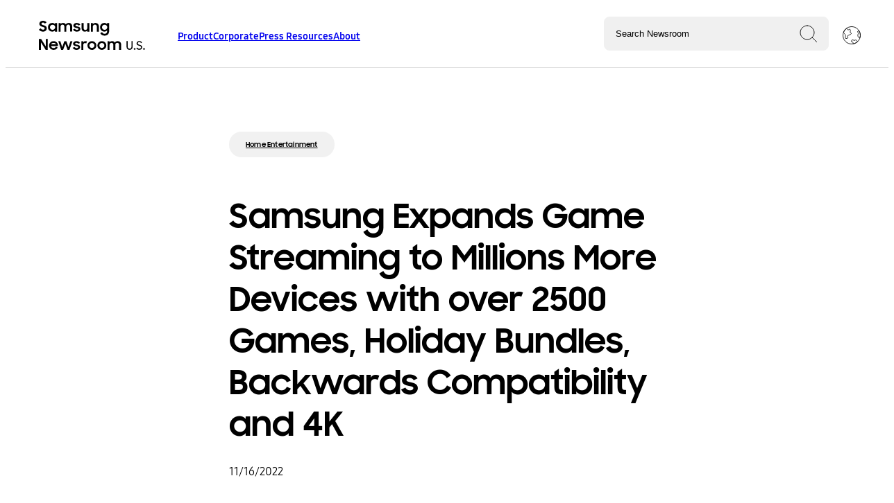

--- FILE ---
content_type: text/html; charset=UTF-8
request_url: https://news.samsung.com/us/samsung-expands-game-streaming-4k-holiday-bundles-backwards-compatibility/?utm_source=newsletter-428&utm_medium=email&utm_campaign=Newsletter-428
body_size: 15699
content:
<!doctype html>
<html lang="en-US">
<head>
	<base href="">
<meta http-equiv="x-ua-compatible" content="ie=edge">
<meta charset="UTF-8">
<meta name="robots" content="index, follow">
<meta http-equiv="content-language" content="en">
<meta name="viewport" content="width=device-width, initial-scale=1.0">
<title>Samsung Expands Game Streaming to Millions More Devices with over 2500 Games, Holiday Bundles, Backwards Compatibility and 4K</title>
<meta name="description" content="Samsung Electronics Co., Ltd. announced exciting new ways for players to experience game streaming with the addition of new gaming partners, new gaming bundle offers, the introduction of game streaming to select Samsung TV models and 4K, further delivering on its promise of bringing the future of gaming to consumers. Antstream Arcade and Blacknut Joining [&hellip;]">
<meta name="author" content="Samsung Newsroom U.S.">
<meta name="copyright" content="2026">
<link rel="canonical" href="https://news.samsung.com/us/samsung-expands-game-streaming-to-millions-more-devices-with-over-2500-games-holiday-bundles-backwards-compatibility-and-4k">
<link rel="shortcut icon" type="image/x-icon" href="favicon.ico">
<meta property="og:type" content="website">
<meta property="og:url" content="https://news.samsung.com/us/samsung-expands-game-streaming-to-millions-more-devices-with-over-2500-games-holiday-bundles-backwards-compatibility-and-4k">
<meta property="og:title" content="Samsung Expands Game Streaming to Millions More Devices with over 2500 Games, Holiday Bundles, Backwards Compatibility and 4K">
<meta property="og:description" content="Samsung Electronics Co., Ltd. announced exciting new ways for players to experience game streaming with the addition of new gaming partners, new gaming bundle offers, the introduction of game streaming to select Samsung TV models and 4K, further delivering on its promise of bringing the future of gaming to consumers. Antstream Arcade and Blacknut Joining [&hellip;]">
<meta property="og:image" content="https://img.us.news.samsung.com/us/wp-content/uploads/2022/11/16173610/Gaming-Hub_BackPort-KVs_PartnerGrid_US-V2-1-scaled.jpg">
<meta property="twitter:card" content="summary_large_image">
<meta property="twitter:url" content="https://news.samsung.com/us/samsung-expands-game-streaming-to-millions-more-devices-with-over-2500-games-holiday-bundles-backwards-compatibility-and-4k">
<meta property="twitter:title" content="Samsung Expands Game Streaming to Millions More Devices with over 2500 Games, Holiday Bundles, Backwards Compatibility and 4K">
<meta property="twitter:description" content="Samsung Electronics Co., Ltd. announced exciting new ways for players to experience game streaming with the addition of new gaming partners, new gaming bundle offers, the introduction of game streaming to select Samsung TV models and 4K, further delivering on its promise of bringing the future of gaming to consumers. Antstream Arcade and Blacknut Joining [&hellip;]">
<meta property="twitter:image" content="https://img.us.news.samsung.com/us/wp-content/uploads/2022/11/16173610/Gaming-Hub_BackPort-KVs_PartnerGrid_US-V2-1-scaled.jpg">
<script type="application/ld+json">
{
  "@context": "https://schema.org",
  "@type": "NewsArticle",
  "mainEntityOfPage": {
    "@type": "WebPage",
    "@id": "https://news.samsung.com/us/samsung-expands-game-streaming-to-millions-more-devices-with-over-2500-games-holiday-bundles-backwards-compatibility-and-4k"
  },
  "headline": "Samsung Expands Game Streaming to Millions More Devices with over 2500 Games, Holiday Bundles, Backwards Compatibility and 4K",
  "description": "Samsung Electronics Co., Ltd. announced exciting new ways for players to experience game streaming with the addition of new gaming partners, new gaming bundle offers, the introduction of game streaming to select Samsung TV models and 4K, further delivering on its promise of bringing the future of gaming to consumers. Antstream Arcade and Blacknut Joining [&hellip;]",
  "image": "https://img.us.news.samsung.com/us/wp-content/uploads/2022/11/16173610/Gaming-Hub_BackPort-KVs_PartnerGrid_US-V2-1-scaled.jpg",
  "author": {
    "@type": "Organization",
    "name": "Samsung U.S. Newsroom",
    "url": "https://news.samsung.com/us"
  },
  "publisher": {
    "@type": "Organization",
    "name": "Samsung U.S. Newsroom",
    "logo": {
      "@type": "ImageObject",
      "url": "https://news.samsung.com/us/wp-content/themes/samsung-newsroom-2023/assets/theme-images/default-card.png"
    }
  },
    "datePublished": "2022-11-16 08:00:40",
  "dateModified": "2023-07-11 14:53:41"
  }
</script>
	<meta name='robots' content='max-image-preview:large' />
<link rel="alternate" title="oEmbed (JSON)" type="application/json+oembed" href="https://news.samsung.com/us/wp-json/oembed/1.0/embed?url=https%3A%2F%2Fnews.samsung.com%2Fus%2Fsamsung-expands-game-streaming-4k-holiday-bundles-backwards-compatibility%2F" />
<link rel="alternate" title="oEmbed (XML)" type="text/xml+oembed" href="https://news.samsung.com/us/wp-json/oembed/1.0/embed?url=https%3A%2F%2Fnews.samsung.com%2Fus%2Fsamsung-expands-game-streaming-4k-holiday-bundles-backwards-compatibility%2F&#038;format=xml" />
<style id='wp-img-auto-sizes-contain-inline-css' type='text/css'>
img:is([sizes=auto i],[sizes^="auto," i]){contain-intrinsic-size:3000px 1500px}
/*# sourceURL=wp-img-auto-sizes-contain-inline-css */
</style>
<style id='wp-emoji-styles-inline-css' type='text/css'>

	img.wp-smiley, img.emoji {
		display: inline !important;
		border: none !important;
		box-shadow: none !important;
		height: 1em !important;
		width: 1em !important;
		margin: 0 0.07em !important;
		vertical-align: -0.1em !important;
		background: none !important;
		padding: 0 !important;
	}
/*# sourceURL=wp-emoji-styles-inline-css */
</style>
<style id='classic-theme-styles-inline-css' type='text/css'>
/*! This file is auto-generated */
.wp-block-button__link{color:#fff;background-color:#32373c;border-radius:9999px;box-shadow:none;text-decoration:none;padding:calc(.667em + 2px) calc(1.333em + 2px);font-size:1.125em}.wp-block-file__button{background:#32373c;color:#fff;text-decoration:none}
/*# sourceURL=/wp-includes/css/classic-themes.min.css */
</style>
<link rel='stylesheet' id='susn_reset-css' href='https://news.samsung.com/us/wp-content/themes/samsung-newsroom-2023/_reset.css?ver=d00428ea4533fc04051c1eda70241594' type='text/css' media='all' />
<link rel='stylesheet' id='susn_compiled-css' href='https://news.samsung.com/us/wp-content/themes/samsung-newsroom-2023/styles-min.css?ver=d00428ea4533fc04051c1eda70241594' type='text/css' media='all' />
<link rel='stylesheet' id='tablepress-default-css' href='https://news.samsung.com/us/wp-content/plugins/tablepress/css/build/default.css?ver=3.2.6' type='text/css' media='all' />
<script type="text/javascript" src="https://news.samsung.com/us/wp-content/plugins/nelio-ab-testing/assets/dist/js/visitor-type.js?ver=fed1bd0d2f7778dac059" id="nelio-ab-testing-visitor-type-js"></script>
<script type="text/javascript" src="https://news.samsung.com/us/wp-content/themes/samsung-newsroom-2023/script-min.js?ver=d00428ea4533fc04051c1eda70241594" id="susn_compiled-js"></script>
<link rel="https://api.w.org/" href="https://news.samsung.com/us/wp-json/" /><link rel="alternate" title="JSON" type="application/json" href="https://news.samsung.com/us/wp-json/wp/v2/posts/54954" /><link rel="canonical" href="https://news.samsung.com/us/samsung-expands-game-streaming-4k-holiday-bundles-backwards-compatibility/" />
<link rel='shortlink' href='https://news.samsung.com/us/?p=54954' />
<link rel="icon" href="https://img.us.news.samsung.com/us/wp-content/uploads/2018/03/14131113/cropped-S-logo-150x150.png" sizes="32x32" />
<link rel="icon" href="https://img.us.news.samsung.com/us/wp-content/uploads/2018/03/14131113/cropped-S-logo.png" sizes="192x192" />
<link rel="apple-touch-icon" href="https://img.us.news.samsung.com/us/wp-content/uploads/2018/03/14131113/cropped-S-logo.png" />
<meta name="msapplication-TileImage" content="https://img.us.news.samsung.com/us/wp-content/uploads/2018/03/14131113/cropped-S-logo.png" />
		<style type="text/css" id="wp-custom-css">
			.article-body video, .article-body iframe{
	width:revert-layer;
}
.card-badge{
	display:none;
}
img.aligncenter, div.aligncenter, figure.aligncenter, img.wp-post-image {display: block; margin-left: auto!important; margin-right: auto!important;}		</style>
			<!-- Google tag (gtag.js) -->
<script async src="https://www.googletagmanager.com/gtag/js?id=G-SFLGT4KW7Z"></script>
<script>
	window.dataLayer = window.dataLayer || [];
	function gtag(){dataLayer.push(arguments);}
	gtag('js', new Date());
	gtag('config', 'G-SFLGT4KW7Z');
</script>
<!-- End Google tag (gtag.js) -->

<!-- Google Tag Manager for GA-4-->
<script>(function(w,d,s,l,i){w[l]=w[l]||[];w[l].push({'gtm.start':
new Date().getTime(),event:'gtm.js'});var f=d.getElementsByTagName(s)[0],
j=d.createElement(s),dl=l!='dataLayer'?'&l='+l:'';j.async=true;j.src=
'https://www.googletagmanager.com/gtm.js?id='+i+dl;f.parentNode.insertBefore(j,f);
})(window,document,'script','dataLayer','GTM-MTJKNNB');</script>
<!-- End Google Tag Manager for GA-4 -->

<!-- Hotjar Tracking Code for https://news.samsung.com/us/ -->
<script>
    (function(h,o,t,j,a,r){
        h.hj=h.hj||function(){(h.hj.q=h.hj.q||[]).push(arguments)};
        h._hjSettings={hjid:1200967,hjsv:6};
        a=o.getElementsByTagName('head')[0];
        r=o.createElement('script');r.async=1;
        r.src=t+h._hjSettings.hjid+j+h._hjSettings.hjsv;
        a.appendChild(r);
    })(window,document,'https://static.hotjar.com/c/hotjar-','.js?sv=');
</script>	<script>
		const MEDIABUCKET = 'https://img.us.news.samsung.com/us/wp-content/uploads/';
		const ISINSHOPAPP = false;	</script>
<style id='global-styles-inline-css' type='text/css'>
:root{--wp--preset--aspect-ratio--square: 1;--wp--preset--aspect-ratio--4-3: 4/3;--wp--preset--aspect-ratio--3-4: 3/4;--wp--preset--aspect-ratio--3-2: 3/2;--wp--preset--aspect-ratio--2-3: 2/3;--wp--preset--aspect-ratio--16-9: 16/9;--wp--preset--aspect-ratio--9-16: 9/16;--wp--preset--color--black: #000000;--wp--preset--color--cyan-bluish-gray: #abb8c3;--wp--preset--color--white: #ffffff;--wp--preset--color--pale-pink: #f78da7;--wp--preset--color--vivid-red: #cf2e2e;--wp--preset--color--luminous-vivid-orange: #ff6900;--wp--preset--color--luminous-vivid-amber: #fcb900;--wp--preset--color--light-green-cyan: #7bdcb5;--wp--preset--color--vivid-green-cyan: #00d084;--wp--preset--color--pale-cyan-blue: #8ed1fc;--wp--preset--color--vivid-cyan-blue: #0693e3;--wp--preset--color--vivid-purple: #9b51e0;--wp--preset--gradient--vivid-cyan-blue-to-vivid-purple: linear-gradient(135deg,rgb(6,147,227) 0%,rgb(155,81,224) 100%);--wp--preset--gradient--light-green-cyan-to-vivid-green-cyan: linear-gradient(135deg,rgb(122,220,180) 0%,rgb(0,208,130) 100%);--wp--preset--gradient--luminous-vivid-amber-to-luminous-vivid-orange: linear-gradient(135deg,rgb(252,185,0) 0%,rgb(255,105,0) 100%);--wp--preset--gradient--luminous-vivid-orange-to-vivid-red: linear-gradient(135deg,rgb(255,105,0) 0%,rgb(207,46,46) 100%);--wp--preset--gradient--very-light-gray-to-cyan-bluish-gray: linear-gradient(135deg,rgb(238,238,238) 0%,rgb(169,184,195) 100%);--wp--preset--gradient--cool-to-warm-spectrum: linear-gradient(135deg,rgb(74,234,220) 0%,rgb(151,120,209) 20%,rgb(207,42,186) 40%,rgb(238,44,130) 60%,rgb(251,105,98) 80%,rgb(254,248,76) 100%);--wp--preset--gradient--blush-light-purple: linear-gradient(135deg,rgb(255,206,236) 0%,rgb(152,150,240) 100%);--wp--preset--gradient--blush-bordeaux: linear-gradient(135deg,rgb(254,205,165) 0%,rgb(254,45,45) 50%,rgb(107,0,62) 100%);--wp--preset--gradient--luminous-dusk: linear-gradient(135deg,rgb(255,203,112) 0%,rgb(199,81,192) 50%,rgb(65,88,208) 100%);--wp--preset--gradient--pale-ocean: linear-gradient(135deg,rgb(255,245,203) 0%,rgb(182,227,212) 50%,rgb(51,167,181) 100%);--wp--preset--gradient--electric-grass: linear-gradient(135deg,rgb(202,248,128) 0%,rgb(113,206,126) 100%);--wp--preset--gradient--midnight: linear-gradient(135deg,rgb(2,3,129) 0%,rgb(40,116,252) 100%);--wp--preset--font-size--small: 13px;--wp--preset--font-size--medium: 20px;--wp--preset--font-size--large: 36px;--wp--preset--font-size--x-large: 42px;--wp--preset--spacing--20: 0.44rem;--wp--preset--spacing--30: 0.67rem;--wp--preset--spacing--40: 1rem;--wp--preset--spacing--50: 1.5rem;--wp--preset--spacing--60: 2.25rem;--wp--preset--spacing--70: 3.38rem;--wp--preset--spacing--80: 5.06rem;--wp--preset--shadow--natural: 6px 6px 9px rgba(0, 0, 0, 0.2);--wp--preset--shadow--deep: 12px 12px 50px rgba(0, 0, 0, 0.4);--wp--preset--shadow--sharp: 6px 6px 0px rgba(0, 0, 0, 0.2);--wp--preset--shadow--outlined: 6px 6px 0px -3px rgb(255, 255, 255), 6px 6px rgb(0, 0, 0);--wp--preset--shadow--crisp: 6px 6px 0px rgb(0, 0, 0);}:where(.is-layout-flex){gap: 0.5em;}:where(.is-layout-grid){gap: 0.5em;}body .is-layout-flex{display: flex;}.is-layout-flex{flex-wrap: wrap;align-items: center;}.is-layout-flex > :is(*, div){margin: 0;}body .is-layout-grid{display: grid;}.is-layout-grid > :is(*, div){margin: 0;}:where(.wp-block-columns.is-layout-flex){gap: 2em;}:where(.wp-block-columns.is-layout-grid){gap: 2em;}:where(.wp-block-post-template.is-layout-flex){gap: 1.25em;}:where(.wp-block-post-template.is-layout-grid){gap: 1.25em;}.has-black-color{color: var(--wp--preset--color--black) !important;}.has-cyan-bluish-gray-color{color: var(--wp--preset--color--cyan-bluish-gray) !important;}.has-white-color{color: var(--wp--preset--color--white) !important;}.has-pale-pink-color{color: var(--wp--preset--color--pale-pink) !important;}.has-vivid-red-color{color: var(--wp--preset--color--vivid-red) !important;}.has-luminous-vivid-orange-color{color: var(--wp--preset--color--luminous-vivid-orange) !important;}.has-luminous-vivid-amber-color{color: var(--wp--preset--color--luminous-vivid-amber) !important;}.has-light-green-cyan-color{color: var(--wp--preset--color--light-green-cyan) !important;}.has-vivid-green-cyan-color{color: var(--wp--preset--color--vivid-green-cyan) !important;}.has-pale-cyan-blue-color{color: var(--wp--preset--color--pale-cyan-blue) !important;}.has-vivid-cyan-blue-color{color: var(--wp--preset--color--vivid-cyan-blue) !important;}.has-vivid-purple-color{color: var(--wp--preset--color--vivid-purple) !important;}.has-black-background-color{background-color: var(--wp--preset--color--black) !important;}.has-cyan-bluish-gray-background-color{background-color: var(--wp--preset--color--cyan-bluish-gray) !important;}.has-white-background-color{background-color: var(--wp--preset--color--white) !important;}.has-pale-pink-background-color{background-color: var(--wp--preset--color--pale-pink) !important;}.has-vivid-red-background-color{background-color: var(--wp--preset--color--vivid-red) !important;}.has-luminous-vivid-orange-background-color{background-color: var(--wp--preset--color--luminous-vivid-orange) !important;}.has-luminous-vivid-amber-background-color{background-color: var(--wp--preset--color--luminous-vivid-amber) !important;}.has-light-green-cyan-background-color{background-color: var(--wp--preset--color--light-green-cyan) !important;}.has-vivid-green-cyan-background-color{background-color: var(--wp--preset--color--vivid-green-cyan) !important;}.has-pale-cyan-blue-background-color{background-color: var(--wp--preset--color--pale-cyan-blue) !important;}.has-vivid-cyan-blue-background-color{background-color: var(--wp--preset--color--vivid-cyan-blue) !important;}.has-vivid-purple-background-color{background-color: var(--wp--preset--color--vivid-purple) !important;}.has-black-border-color{border-color: var(--wp--preset--color--black) !important;}.has-cyan-bluish-gray-border-color{border-color: var(--wp--preset--color--cyan-bluish-gray) !important;}.has-white-border-color{border-color: var(--wp--preset--color--white) !important;}.has-pale-pink-border-color{border-color: var(--wp--preset--color--pale-pink) !important;}.has-vivid-red-border-color{border-color: var(--wp--preset--color--vivid-red) !important;}.has-luminous-vivid-orange-border-color{border-color: var(--wp--preset--color--luminous-vivid-orange) !important;}.has-luminous-vivid-amber-border-color{border-color: var(--wp--preset--color--luminous-vivid-amber) !important;}.has-light-green-cyan-border-color{border-color: var(--wp--preset--color--light-green-cyan) !important;}.has-vivid-green-cyan-border-color{border-color: var(--wp--preset--color--vivid-green-cyan) !important;}.has-pale-cyan-blue-border-color{border-color: var(--wp--preset--color--pale-cyan-blue) !important;}.has-vivid-cyan-blue-border-color{border-color: var(--wp--preset--color--vivid-cyan-blue) !important;}.has-vivid-purple-border-color{border-color: var(--wp--preset--color--vivid-purple) !important;}.has-vivid-cyan-blue-to-vivid-purple-gradient-background{background: var(--wp--preset--gradient--vivid-cyan-blue-to-vivid-purple) !important;}.has-light-green-cyan-to-vivid-green-cyan-gradient-background{background: var(--wp--preset--gradient--light-green-cyan-to-vivid-green-cyan) !important;}.has-luminous-vivid-amber-to-luminous-vivid-orange-gradient-background{background: var(--wp--preset--gradient--luminous-vivid-amber-to-luminous-vivid-orange) !important;}.has-luminous-vivid-orange-to-vivid-red-gradient-background{background: var(--wp--preset--gradient--luminous-vivid-orange-to-vivid-red) !important;}.has-very-light-gray-to-cyan-bluish-gray-gradient-background{background: var(--wp--preset--gradient--very-light-gray-to-cyan-bluish-gray) !important;}.has-cool-to-warm-spectrum-gradient-background{background: var(--wp--preset--gradient--cool-to-warm-spectrum) !important;}.has-blush-light-purple-gradient-background{background: var(--wp--preset--gradient--blush-light-purple) !important;}.has-blush-bordeaux-gradient-background{background: var(--wp--preset--gradient--blush-bordeaux) !important;}.has-luminous-dusk-gradient-background{background: var(--wp--preset--gradient--luminous-dusk) !important;}.has-pale-ocean-gradient-background{background: var(--wp--preset--gradient--pale-ocean) !important;}.has-electric-grass-gradient-background{background: var(--wp--preset--gradient--electric-grass) !important;}.has-midnight-gradient-background{background: var(--wp--preset--gradient--midnight) !important;}.has-small-font-size{font-size: var(--wp--preset--font-size--small) !important;}.has-medium-font-size{font-size: var(--wp--preset--font-size--medium) !important;}.has-large-font-size{font-size: var(--wp--preset--font-size--large) !important;}.has-x-large-font-size{font-size: var(--wp--preset--font-size--x-large) !important;}
/*# sourceURL=global-styles-inline-css */
</style>
</head>
<body class="wp-singular post-template-default single single-post postid-54954 single-format-standard wp-embed-responsive wp-theme-samsung-newsroom-2023">
				<header>
		<div class="header-left header-section">
			<button id="hamburger-menu" class="snr-header-nav_mobile-button snr-header-nav_mobile-button--open headerNavMobileButtonOpen">
	            Toggle Menu
	            <span class="snr-header-nav_mobile-button-line"></span>
	            <span class="snr-header-nav_mobile-button-line"></span>
	            <span class="snr-header-nav_mobile-button-line"></span>
	            <img id="close-mobile-menu" src="https://news.samsung.com/us/wp-content/themes/samsung-newsroom-2023/assets/theme-images/close.svg">
			</button>
			<a id="lockup" href="/us" title="Go to the Samsung Newsroom U.S. home page.">
				<img src="https://news.samsung.com/us/wp-content/themes/samsung-newsroom-2023/assets/theme-images/lockup.svg" alt="Samsung Newsroom U.S." title="Samsung Newsroom U.S.">
			</a>
			<div id="menu">
			<div class="menu-navigation-2023-container"><ul id="menu-navigation-2023" class="snr-header-primary"><li id="menu-item-66182" class="menu-item menu-item-type-custom menu-item-object-custom menu-item-has-children menu-item-66182 snr-header-primary_child-link-title"><a href="#" class="header">Product</a>
<ul class="sub-menu">
	<li id="menu-item-66192" class="menu-item menu-item-type-taxonomy menu-item-object-category menu-item-66192 snr-header-primary_child-link-title"><a href="https://news.samsung.com/us/category/product/product-mobile/" class="header">Mobile</a></li>
	<li id="menu-item-66191" class="menu-item menu-item-type-taxonomy menu-item-object-category current-post-ancestor current-menu-parent current-post-parent menu-item-66191 snr-header-primary_child-link-title"><a href="https://news.samsung.com/us/category/product/product-home-entertainment/" class="header">Home Entertainment</a></li>
	<li id="menu-item-66190" class="menu-item menu-item-type-taxonomy menu-item-object-category menu-item-66190 snr-header-primary_child-link-title"><a href="https://news.samsung.com/us/category/product/product-home-appliances/" class="header">Home Appliances</a></li>
	<li id="menu-item-66187" class="menu-item menu-item-type-taxonomy menu-item-object-category menu-item-66187 snr-header-primary_child-link-title"><a href="https://news.samsung.com/us/category/product/product-computing/" class="header">Computing</a></li>
	<li id="menu-item-66189" class="menu-item menu-item-type-taxonomy menu-item-object-category menu-item-66189 snr-header-primary_child-link-title"><a href="https://news.samsung.com/us/category/product/product-enterprise/product-enterprise-display/" class="header">Display</a></li>
	<li id="menu-item-66193" class="menu-item menu-item-type-taxonomy menu-item-object-category menu-item-66193 snr-header-primary_child-link-title"><a href="https://news.samsung.com/us/category/product/product-semiconductor/" class="header">Semiconductor</a></li>
	<li id="menu-item-66188" class="menu-item menu-item-type-taxonomy menu-item-object-category menu-item-66188 snr-header-primary_child-link-title"><a href="https://news.samsung.com/us/category/product/product-emerging-technology/" class="header">Innovation</a></li>
	<li id="menu-item-66186" class="menu-item menu-item-type-taxonomy menu-item-object-category current-post-ancestor current-menu-parent current-post-parent menu-item-66186 snr-header-primary_child-link-title"><a href="https://news.samsung.com/us/category/product/" class="header">See All Product News</a></li>
</ul>
</li>
<li id="menu-item-66183" class="menu-item menu-item-type-custom menu-item-object-custom menu-item-has-children menu-item-66183 snr-header-primary_child-link-title"><a href="#" class="header">Corporate</a>
<ul class="sub-menu">
	<li id="menu-item-66196" class="menu-item menu-item-type-taxonomy menu-item-object-category menu-item-66196 snr-header-primary_child-link-title"><a href="https://news.samsung.com/us/category/corporate/corporate-communities/" class="header">Communities</a></li>
	<li id="menu-item-66198" class="menu-item menu-item-type-taxonomy menu-item-object-category menu-item-66198 snr-header-primary_child-link-title"><a href="https://news.samsung.com/us/category/corporate/corporate-workforce/" class="header">Workforce</a></li>
	<li id="menu-item-66197" class="menu-item menu-item-type-taxonomy menu-item-object-category menu-item-66197 snr-header-primary_child-link-title"><a href="https://news.samsung.com/us/category/corporate/corporate-sustainability/" class="header">Sustainability</a></li>
	<li id="menu-item-66195" class="menu-item menu-item-type-taxonomy menu-item-object-category menu-item-66195 snr-header-primary_child-link-title"><a href="https://news.samsung.com/us/category/corporate/care/" class="header">Care</a></li>
	<li id="menu-item-66199" class="menu-item menu-item-type-taxonomy menu-item-object-category menu-item-66199 snr-header-primary_child-link-title"><a href="https://news.samsung.com/us/category/smart-home-samsung-innovation/" class="header">Smart Living</a></li>
	<li id="menu-item-71416" class="menu-item menu-item-type-taxonomy menu-item-object-category menu-item-71416 snr-header-primary_child-link-title"><a href="https://news.samsung.com/us/category/corporate/corporate-education/" class="header">Education</a></li>
	<li id="menu-item-66194" class="menu-item menu-item-type-taxonomy menu-item-object-category menu-item-66194 snr-header-primary_child-link-title"><a href="https://news.samsung.com/us/category/corporate/" class="header">See All Corporate News</a></li>
</ul>
</li>
<li id="menu-item-66184" class="menu-item menu-item-type-custom menu-item-object-custom menu-item-has-children menu-item-66184 snr-header-primary_child-link-title"><a href="#" class="header">Press Resources</a>
<ul class="sub-menu">
	<li id="menu-item-66200" class="menu-item menu-item-type-post_type menu-item-object-page menu-item-66200 snr-header-primary_child-link-title"><a href="https://news.samsung.com/us/press-resources/media-contacts/" class="header">Media Contacts</a></li>
	<li id="menu-item-66201" class="menu-item menu-item-type-post_type menu-item-object-page menu-item-66201 snr-header-primary_child-link-title"><a href="https://news.samsung.com/us/press-resources/media-library/" class="header">Media Library</a></li>
</ul>
</li>
<li id="menu-item-66185" class="menu-item menu-item-type-custom menu-item-object-custom menu-item-has-children menu-item-66185 snr-header-primary_child-link-title"><a href="#" class="header">About</a>
<ul class="sub-menu">
	<li id="menu-item-66204" class="menu-item menu-item-type-post_type menu-item-object-post menu-item-66204 snr-header-primary_child-link-title"><a href="https://news.samsung.com/us/samsung-in-america" class="header">Overview</a></li>
	<li id="menu-item-66203" class="menu-item menu-item-type-post_type menu-item-object-page menu-item-66203 snr-header-primary_child-link-title"><a href="https://news.samsung.com/us/about/executive-bios/" class="header">Executive Bios</a></li>
	<li id="menu-item-66202" class="menu-item menu-item-type-post_type menu-item-object-page menu-item-66202 snr-header-primary_child-link-title"><a href="https://news.samsung.com/us/public-affairs/" class="header">Public Affairs</a></li>
</ul>
</li>
</ul></div>			</div>
		</div>
		<div class="header-right header-section">
			<div id="top-search">
				<script>
	var autocompleteterms = "Galaxy XR, Android XR, One UI 7,One UI 8,Galaxy Z Flip7,Galaxy Z Flip7 FE,Galaxy Z Fold7,Galaxy Watch8,Galaxy Watch8 Classic,Smart Monitor M9,Galaxy XCover7 Pro,Galaxy Tab Active5 Pro,The Frame Pro,Bespoke AI,Samsung Vision AI,Music Frame,Odyssey 3D,Odyssey G9,Galaxy Tab S10 FE,Galaxy S24 FE,Galaxy Tab S10,SDC24,Galaxy Watch7,Galaxy Watch Ultra,Galaxy Z Flip6,Galaxy Z Fold6,Galaxy Buds3 Pro,Galaxy Buds3 Series,Galaxy Ring,Unpacked 2024,Galaxy Unpacked 2024,Galaxy Book4 Edge,Music Frame,One UI 6.1,Galaxy Tab Active5,Galaxy Ring,SmartThings for Business,Transparent MICRO LED,MrBeast,Emma Myers,Galaxy S24,Galaxy S24+,Galaxy S24 Ultra,Galaxy AI,Google Cloud,990 EVO SSD,Samsung Food,2024 Bespoke 4-Door Flex Refrigerator with Family Hub+,Bespoke Jet Bot Combo,Odyssey OLED G9,Odyssey OLED G8,Odyssey OLED G6,Galaxy Unpacked 2024,Samsung Unpacked 2024,Unpacked 2024,CES 2024,CES2024,Netflix,AI Energy Mode,Medications Tracking,Care Tips,The Frame-Disney100 Edition,Samsung Week,Samsung Auto Blocker,Odyssey Ark 2nd Gen,One UI 6,Relumino Mode,Gaming,SmartThings,SmartThings Energy,Solve for Tomorrow,SFT,Care,Samsung Care, Care+,OLED S90C TV,Partners in Sustainability,Samsung Wallet,Viewfinity S9,DEI,Galaxy Watch6,Galaxy Watch6 Classic,Watch6,Watch6 Classic,Tab S9, Tab S9+,Tab S9 Ultra,Galaxy Tab S9,Galaxy Z Flip5, ZFlip5,Galazy Z Fold5,ZFold5,Galaxy S23,Galaxy S23+,Galaxy S23 Ultra,Galaxy Book3 Pro,Galaxy Book3 Pro 360,Galaxy Book3,Unpacked 2023,CES 2023,Discover Samsung,Samsung Innovation Campus,Galaxy Watch5,Galaxy Z Fold4,Galaxy Z Flip4,SDC22,Galaxy S22,Galaxy S22 Plus,Galaxy S22 Ultra,Galaxy Tab S8,Metaverse,Samsung 837X,The Freestyle, Game Bar,Sign Language Zoom,SeeColors,Eco Packaging,Galaxy Upcycling,Bot Handy,Bot Care,Samsung Bot Handy,Samsung Bot Care,Health Smart Trainer,SmartThings Cooking,110-inch MICRO LED,JetBot 90 AI+,Bespoke 4-Door Flex,Galaxy Buds Pro,NeoQLED TV,Galaxy S21,Galaxy S21+,Galaxy S21 Ultra,Unpacked 2021,Galaxy Tab Active 3,CES 2021,The Premier,Premier,Projector TV,How COVID-19 is Shifting Job Responsibilities,New Normal,Back to Business,Next Normal,Life@Samsung,Employees,AirDresser,VX,Virtual Experience,Teachers,First Responders,Condola Rashad,The Terrace Soundbar,Galaxy Note10+ Star Wars Special Edition,Notebook,Gear Fit 2,Massive MIMO,AppStack,Samsung AppStack,Reinventing Roles for a New Era,COVID-19 (Coronavirus),Coronavirus,Samsung TV Plus,TV Plus,The Terrace TV, The Terrace Soundbar,Knox Suite,Samsung Money,Samsung Money by SoFi,Galaxy Z Flip,Galaxy S20,Galaxy S20 Plus,Galaxy S20 Ultra,Galaxy Buds Plus,TM Roh,8K TV,Disney Plus,Odyssey Gaming Monitor,Galaxy 5G Devices,Galaxy Anniversary Premium Package, Galaxy Note10+ Star Wars Special Edition,Note10,Note10+,Galaxy Book Flex alpha,HS Kim,Galaxy Chromebook,QLED 8K,TWS,Galaxy XCover Pro,XCover Pro,Ruggedized,Holiday Gift Guide,Ballie,GEMS,CES020,TeleWorld Solutions(TWS),T7,T7 Touch,Sero,The Sero,NRF 2020,V2X,Vehicle to Everything(V2X),ERI,Palo Alto,Samsung Experience Store,Retail,,Galaxy Watch Active2,Galaxy Watch Active2 Under Armour Edition,Galaxy Book S,DxO Mark,Dex in Car,Galaxy Buds,Galaxy BookGalaxy Note10,Galaxy Note10 Plus,Galaxy Note10 Plus 5G,Solve for Tomorrow,SFT,AI,IoT,Public Affairs,Solve for Tomorrow (SFT),CES,STEM,Smartphone,B-Roll,Education,Samsung,Samsung 837,Internet of Things (IoT),5G,Enterprise,Television (TV),Home Appliances,SamsungSolve,Wearable,Virtual Reality (VR),Samsung Culture,Samsung Developer Conference (SDC),SmartThings,STEAM,SamsungGives,Gear VR,unpacked,Refrigerator,Ann Woo,Employees,Bixby,Sustainability,Artificial Intelligence (AI),QLED TV,DJ Koh,Social Responsibility,Semiconductor,CES2016,Press Conference,CES2017,News Release,Family Hub,Tablet,CES2018,Washer\/Dryer,Day of Service,Marc Mathieu,Samsung Gives,Samsung Pay,Boys &amp; Girls Clubs,Wireless Network,Galaxy S9,CES2019,Knox,ARTIK\u2122,Solid State Drive (SSD),Awards,Galaxy Tab,Galaxy Note7,Career,Galaxy Note9,Soundbar,Donation,Network,Apps &amp; Services,Smart Home,Galaxy S8,Manufacturing Plant,Galaxy Note8,Mobile Computing,Philanthropy,Audio,Memory &amp; Storage,John Herrington,Mobility,Dave Das,Display,Digital Wallet,Monitors,Charity,Health,Veterans,Injong Rhee,Notebook 9,Gear 360,Newberry County facility,Mobile,Digital Signage,Partnership,Carrier,Smart TV,S Pen,Gaming,Faces of Samsung,Galaxy S10,SUHD,Gear S2,SmartWatch,Laptop,Harman,Verizon,Home Entertainment,Gear S3,Computer,Customer Care,V-NAND,Joseph Stinziano,MWC,Live Streaming,UHD,First Look,Frame TV,Energy Star,Tizen,LTE,Galaxy Watch,LED,Chef Collection, Notebook,Investment,Michael Lawder,Built-In Home Appliance,Justin Denison,Samsung DeX,Earnings,Marketing,Flex Duo,Olympic,Younghee Lee,Whirlpool,Samsung Annual Charity Gala,HDR,Galaxy S7,Galaxy S7 Edge,Zach Overton, Gear Fit 2,Millennials,Samsung Health,International Trade Commission (ITC),MicroLED TV,8K,Galaxy Fold,EPA,Citizenship,Executive Announcement,Climate Superstars Challenge,Exynos,Laundry,Vacuum,AT&amp;T,PC,Gear IconX,Product Exchange Program,Samsung Research America,The Wall,Connected Car,AR Emoji,BK Yoon,Financial,Revenue,Profit,4K,Hyunsuk Kim,Chromebook,POWERbot,4Doorflex,Sprint,Young Sohn,Fisher House Foundation,Ultra HD Blu-ray Player,Curtis Sasaki,Marketing Campaign,Internship,Think Tank Team,Samsung Premium Care,Autonomous Driving Technology,Samsung Experience,Samsung Flip,Galaxy Watch Active,Security,Galaxy Tab A,Retail,Activewash,Wireless Audio,Galaxy TabPro S,Patent,David Rhew,Image Sensor,Samsung Strategy and Innovation Center (SSIC),Nana Murugesan,Samsung Rewards,Galaxy Book,Tizen Developer Conference (TDC),James Stansberry,Samsung Discovery Series,Samsung Salutes,Isocell,IoT,Keynote,InfoComm,Home Monitoring Kit,Dishwasher,Notebook 7, Massive MIMO,Unpacked 2022";
	autocompleteterms = autocompleteterms.split(',');
</script>

<div id="searchFormContainer">
	<div id="mobileSearchTrigger">
		<img src="https://news.samsung.com/us/wp-content/themes/samsung-newsroom-2023/assets/theme-images/search.svg" title="Search Samsung U.S. Newsroom">
	</div>
	<form class="headerSearchForm" action="/us/search" id="searchForm" name="searchForm">
		<div id="searchInput">
			<input
				class="headerSearchInput snr-header-search_input"
				type="text"
				id="siteSearch"
				name="searchTerm"
				placeholder="Search Newsroom"
				autocomplete="off"
				value=""
			>
			<div id="closeAndClearSearch"></div>
		</div>
		<div class="suggestions headerSearchSuggestions" id="searchSuggestions">
			<p>Suggestions</p>
			<ul class="snr-autocomplete-dropdown_items">
								<li class="headerSearchSuggestedTerm" data-value="Galaxy XR">
					<a href="/us/search/?searchTerm=Galaxy XR" class="snr-autocomplete-dropdown_link">
						Galaxy XR					</a>
				</li>
								<li class="headerSearchSuggestedTerm" data-value="Samsung One UI">
					<a href="/us/search/?searchTerm=Samsung One UI" class="snr-autocomplete-dropdown_link">
						Samsung One UI					</a>
				</li>
								<li class="headerSearchSuggestedTerm" data-value="Galaxy Z Fold7">
					<a href="/us/search/?searchTerm=Galaxy Z Fold7" class="snr-autocomplete-dropdown_link">
						Galaxy Z Fold7					</a>
				</li>
								<li class="headerSearchSuggestedTerm" data-value="Galaxy Z Flip7">
					<a href="/us/search/?searchTerm=Galaxy Z Flip7" class="snr-autocomplete-dropdown_link">
						Galaxy Z Flip7					</a>
				</li>
								<li class="headerSearchSuggestedTerm" data-value="Smart Monitor M9">
					<a href="/us/search/?searchTerm=Smart Monitor M9" class="snr-autocomplete-dropdown_link">
						Smart Monitor M9					</a>
				</li>
							</ul>
		</div>
		<div id="autocomplete">
			<ul id="autocomplete-list"></ul>
		</div>
	</form>
</div>			</div>
			<a id="global" href="https://news.samsung.com/global/select-newsroom" title="Samsung Global Newsroom" class="image-hover-swap">
				<img class="off-hover" src="https://news.samsung.com/us/wp-content/themes/samsung-newsroom-2023/assets/theme-images/icon-global.svg" alt="Samsung Global Newsroom" title="Samsung Global Newsroom">
				<img class="on-hover" src="https://news.samsung.com/us/wp-content/themes/samsung-newsroom-2023/assets/theme-images/icon-global-blue.svg" alt="Samsung Global Newsroom" title="Samsung Global Newsroom">
			</a>
		</div>
	</header>
	<div id="mobile-menu" class="close-menu">
	<div class="mobile-menu-nav">
		<div class="menu-navigation-2023-container"><ul id="mobile-menu-menu" class="menu"><li class="menu-item menu-item-type-custom menu-item-object-custom menu-item-has-children menu-item-66182"><a href="#" class="header">Product</a>
<ul class="sub-menu">
	<li class="menu-item menu-item-type-taxonomy menu-item-object-category menu-item-66192"><a href="https://news.samsung.com/us/category/product/product-mobile/" class="header">Mobile</a></li>
	<li class="menu-item menu-item-type-taxonomy menu-item-object-category current-post-ancestor current-menu-parent current-post-parent menu-item-66191"><a href="https://news.samsung.com/us/category/product/product-home-entertainment/" class="header">Home Entertainment</a></li>
	<li class="menu-item menu-item-type-taxonomy menu-item-object-category menu-item-66190"><a href="https://news.samsung.com/us/category/product/product-home-appliances/" class="header">Home Appliances</a></li>
	<li class="menu-item menu-item-type-taxonomy menu-item-object-category menu-item-66187"><a href="https://news.samsung.com/us/category/product/product-computing/" class="header">Computing</a></li>
	<li class="menu-item menu-item-type-taxonomy menu-item-object-category menu-item-66189"><a href="https://news.samsung.com/us/category/product/product-enterprise/product-enterprise-display/" class="header">Display</a></li>
	<li class="menu-item menu-item-type-taxonomy menu-item-object-category menu-item-66193"><a href="https://news.samsung.com/us/category/product/product-semiconductor/" class="header">Semiconductor</a></li>
	<li class="menu-item menu-item-type-taxonomy menu-item-object-category menu-item-66188"><a href="https://news.samsung.com/us/category/product/product-emerging-technology/" class="header">Innovation</a></li>
	<li class="menu-item menu-item-type-taxonomy menu-item-object-category current-post-ancestor current-menu-parent current-post-parent menu-item-66186"><a href="https://news.samsung.com/us/category/product/" class="header">See All Product News</a></li>
</ul>
</li>
<li class="menu-item menu-item-type-custom menu-item-object-custom menu-item-has-children menu-item-66183"><a href="#" class="header">Corporate</a>
<ul class="sub-menu">
	<li class="menu-item menu-item-type-taxonomy menu-item-object-category menu-item-66196"><a href="https://news.samsung.com/us/category/corporate/corporate-communities/" class="header">Communities</a></li>
	<li class="menu-item menu-item-type-taxonomy menu-item-object-category menu-item-66198"><a href="https://news.samsung.com/us/category/corporate/corporate-workforce/" class="header">Workforce</a></li>
	<li class="menu-item menu-item-type-taxonomy menu-item-object-category menu-item-66197"><a href="https://news.samsung.com/us/category/corporate/corporate-sustainability/" class="header">Sustainability</a></li>
	<li class="menu-item menu-item-type-taxonomy menu-item-object-category menu-item-66195"><a href="https://news.samsung.com/us/category/corporate/care/" class="header">Care</a></li>
	<li class="menu-item menu-item-type-taxonomy menu-item-object-category menu-item-66199"><a href="https://news.samsung.com/us/category/smart-home-samsung-innovation/" class="header">Smart Living</a></li>
	<li class="menu-item menu-item-type-taxonomy menu-item-object-category menu-item-71416"><a href="https://news.samsung.com/us/category/corporate/corporate-education/" class="header">Education</a></li>
	<li class="menu-item menu-item-type-taxonomy menu-item-object-category menu-item-66194"><a href="https://news.samsung.com/us/category/corporate/" class="header">See All Corporate News</a></li>
</ul>
</li>
<li class="menu-item menu-item-type-custom menu-item-object-custom menu-item-has-children menu-item-66184"><a href="#" class="header">Press Resources</a>
<ul class="sub-menu">
	<li class="menu-item menu-item-type-post_type menu-item-object-page menu-item-66200"><a href="https://news.samsung.com/us/press-resources/media-contacts/" class="header">Media Contacts</a></li>
	<li class="menu-item menu-item-type-post_type menu-item-object-page menu-item-66201"><a href="https://news.samsung.com/us/press-resources/media-library/" class="header">Media Library</a></li>
</ul>
</li>
<li class="menu-item menu-item-type-custom menu-item-object-custom menu-item-has-children menu-item-66185"><a href="#" class="header">About</a>
<ul class="sub-menu">
	<li class="menu-item menu-item-type-post_type menu-item-object-post menu-item-66204"><a href="https://news.samsung.com/us/samsung-in-america" class="header">Overview</a></li>
	<li class="menu-item menu-item-type-post_type menu-item-object-page menu-item-66203"><a href="https://news.samsung.com/us/about/executive-bios/" class="header">Executive Bios</a></li>
	<li class="menu-item menu-item-type-post_type menu-item-object-page menu-item-66202"><a href="https://news.samsung.com/us/public-affairs/" class="header">Public Affairs</a></li>
</ul>
</li>
</ul></div>	</div>
</div>	<main data-slug="samsung-expands-game-streaming-to-millions-more-devices-with-over-2500-games-holiday-bundles-backwards-compatibility-and-4k">
<article id="post-container">
	<div class="article-content">
		<div class="article-head">
						<p class="post-category article_category">
				<a class="post-category" style="color:#000;"href="https://news.samsung.com/us/category/product/product-home-entertainment/">
					Home Entertainment				</a>
			</p>
						<h1>Samsung Expands Game Streaming to Millions More Devices with over 2500 Games, Holiday Bundles, Backwards Compatibility and 4K</h1>
						<p class="date article_launch_date">11/16/2022</p>
			<div class="share">
	<a target="_blank" class="post-share Facebook_Share image-hover-swap" href="https://www.facebook.com/sharer.php?u=https://news.samsung.com/us/samsung-expands-game-streaming-4k-holiday-bundles-backwards-compatibility/">
		<img class="off-hover" src="https://news.samsung.com/us/wp-content/themes/samsung-newsroom-2023/assets/theme-images/post-share-facebook.svg" alt="Share to Facebook">
		<img class="on-hover" src="https://news.samsung.com/us/wp-content/themes/samsung-newsroom-2023/assets/theme-images/post-share-facebook-blue.svg" alt="Share to Facebook">
	</a>
	<a target="_blank" class="post-share Twitter_Share image-hover-swap" href="https://twitter.com/intent/tweet?text=Samsung Expands Game Streaming to Millions More Devices with over 2500 Games, Holiday Bundles, Backwards Compatibility and 4K&url=https://news.samsung.com/us/samsung-expands-game-streaming-4k-holiday-bundles-backwards-compatibility/">
		<img class="off-hover" src="https://news.samsung.com/us/wp-content/themes/samsung-newsroom-2023/assets/theme-images/post-share-twitter.svg" alt="Share to Twitter">
		<img class="on-hover" src="https://news.samsung.com/us/wp-content/themes/samsung-newsroom-2023/assets/theme-images/post-share-twitter-blue.svg" alt="Share to Twitter">
	</a>
	<a target="_blank" class="post-share Linkedin_Share image-hover-swap" href="https://www.linkedin.com/shareArticle?mini=true&url=https://news.samsung.com/us/samsung-expands-game-streaming-4k-holiday-bundles-backwards-compatibility/">
		<img class="off-hover" src="https://news.samsung.com/us/wp-content/themes/samsung-newsroom-2023/assets/theme-images/post-share-linkedin.svg" alt="Share to LinkedIn">
		<img class="on-hover" src="https://news.samsung.com/us/wp-content/themes/samsung-newsroom-2023/assets/theme-images/post-share-linkedin-blue.svg" alt="Share to LinkedIn">
	</a>
	<a target="_blank" class="post-share Email_Share image-hover-swap" href="mailto:?body=https://news.samsung.com/us/samsung-expands-game-streaming-4k-holiday-bundles-backwards-compatibility/&subject=Samsung Expands Game Streaming to Millions More Devices with over 2500 Games, Holiday Bundles, Backwards Compatibility and 4K">
		<img class="off-hover" src="https://news.samsung.com/us/wp-content/themes/samsung-newsroom-2023/assets/theme-images/post-share-mail.svg" alt="Share via Email">
		<img class="on-hover" src="https://news.samsung.com/us/wp-content/themes/samsung-newsroom-2023/assets/theme-images/post-share-mail-blue.svg" alt="Share via Email">
	</a>
	<a class="post-share Copylink_Share image-hover-swap" id="copyLinkToClipBoard">
		<input type="text" value="https://news.samsung.com/us/samsung-expands-game-streaming-4k-holiday-bundles-backwards-compatibility/" id="linkForClipboard" hidden>
		<img class="off-hover" src="https://news.samsung.com/us/wp-content/themes/samsung-newsroom-2023/assets/theme-images/post-share-link.svg" alt="Copy link to clipboard">
		<img class="on-hover" src="https://news.samsung.com/us/wp-content/themes/samsung-newsroom-2023/assets/theme-images/post-share-link-blue.svg" alt="Copy link to clipboard">
	</a>
</div>			<div class="featured-image">
				<img width="664" height="374" src="https://img.us.news.samsung.com/us/wp-content/uploads/2022/11/16173610/Gaming-Hub_BackPort-KVs_PartnerGrid_US-V2-1-scaled.jpg" class="attachment-susn_articlefeature size-susn_articlefeature wp-post-image" alt="" decoding="async" fetchpriority="high" srcset="https://img.us.news.samsung.com/us/wp-content/uploads/2022/11/16173610/Gaming-Hub_BackPort-KVs_PartnerGrid_US-V2-1-scaled.jpg 2560w, https://img.us.news.samsung.com/us/wp-content/uploads/2022/11/16173610/Gaming-Hub_BackPort-KVs_PartnerGrid_US-V2-1-600x338.jpg 600w, https://img.us.news.samsung.com/us/wp-content/uploads/2022/11/16173610/Gaming-Hub_BackPort-KVs_PartnerGrid_US-V2-1-950x534.jpg 950w, https://img.us.news.samsung.com/us/wp-content/uploads/2022/11/16173610/Gaming-Hub_BackPort-KVs_PartnerGrid_US-V2-1-1536x864.jpg 1536w, https://img.us.news.samsung.com/us/wp-content/uploads/2022/11/16173610/Gaming-Hub_BackPort-KVs_PartnerGrid_US-V2-1-2048x1152.jpg 2048w" sizes="(max-width: 664px) 100vw, 664px" />			</div>
		</div>
		<div class="article-body">
			<p>Samsung Electronics Co., Ltd. announced exciting new ways for players to experience game streaming with the addition of new gaming partners, new gaming bundle offers, the introduction of game streaming to select <a href="https://www.samsung.com/us/tvs/" target="_blank" rel="noopener">Samsung TV models and 4K</a>, further delivering on its promise of bringing the future of gaming to consumers.</p>
<h3><span style="color: #999999;"><strong>Antstream Arcade and Blacknut Joining Samsung’s Game Streaming Offering</strong></span></h3>
<p><a href="https://news.samsung.com/us/samsung-gaming-hub-portfolio-expands-to-nearly-3000-games-with-launch-of-antstream-arcade-and-blacknut/" target="_blank" rel="noopener">Antstream Arcade</a> is the world’s largest cloud gaming service that provides players access to over 1,500 iconic games and weekly new multiplayer challenges and tournaments. Samsung TV Owners will soon be able to battle their friends and the global community at the best games from the 80s, 90s and 00s, from Pac-Man to Mortal Kombat and Metal Slug, on select <a href="https://www.samsung.com/us/tvs/" target="_blank" rel="noopener">Samsung Smart TVs</a>.</p>
<p>“Antstream Arcade believes that combining gaming&#8217;s past with gaming&#8217;s future will push the industry forward to the next era of video games,” <strong>said Steve Cottam, CEO of Antstream Arcade.</strong> “What fulfills that promise better than retro arcade games played on Samsung’s most advanced Smart TVs? Game streaming provides gamers with more opportunities to play games they love or classics they missed out on.”</p>
<p>With a growing 500+ Premium PC and console Games catalog, Blacknut Cloud Gaming subscription based service offers the largest unlimited access to gaming content for TV screens. Blacknut allows a “click and play” experience, allowing up to 5 players to play simultaneously on any compatible smartphone, PC or smart TV. Blacknut’s library focuses on Core and Casual family members, delivering a wealth of titles spanning classic AAA games, indie favorites, story-driven adventures, strategy and also the largest collection of racing and sports games. Blacknut’s members can enjoy acclaimed hits, such as Metro Exodus, Overcooked as well as a vast collection of Disney games.</p>
<p>“Blacknut is now bringing the largest Cloud Gaming catalog included in one subscription to Samsung, the number one game streaming destination,” <strong>said Nabil Laredj, VP, Business Development &amp; Licensing at Blacknut.</strong> “We designed Blacknut as a family gaming platform including five player profiles that can play simultaneously. Bringing our service to Samsung devices allows more gamers to experience the future of gaming.”</p>
<p>Launching in 2023, both Antstream and Blacknut cloud gaming will become available to owners of select 2021, 2022 and 2023 Samsung TVs.</p>
<h3><span style="color: #999999;"><strong>Holiday Bundles Make it Easier than Ever to Jump Into Your Favorite Xbox Games on <a href="https://www.samsung.com/us/tvs/gaming-hub/" target="_blank" rel="noopener">Samsung Gaming Hub</a></strong></span></h3>
<p>From now through December 31, 2022, purchasers of a new Samsung QN85B, QN90B, QN95B, QN800B, QN850B, QN900B or S95B, can get an Xbox controller <em>and </em>3 months of Xbox Game Pass Ultimate included with their new TV.</p>
<p>Xbox Cloud Gaming (Beta) with Xbox GamePass lets players stream hundreds of high-quality Xbox games directly on select 2022 Samsung Smart TV’s through <a href="https://www.samsung.com/us/televisions-home-theater/tvs/gaming-hub/" target="_blank" rel="noopener">Samsung Gaming Hub</a> with no console required. The included controller means you can get straight into Cloud Gaming at its best, as soon as you bring your new TV home.</p>
<p>Purchasers of a new Samsung Q60B or Q80B TV are also eligible to receive three months of Xbox Game Pass Ultimate included.</p>
<p>More options, more bundles to get into gaming right away.</p>
<h3><span style="color: #999999;"><strong>Bringing Cloud Games to Millions of 2021 Samsung Smart TV Owners</strong></span></h3>
<p>Rolling out through the end of the year, Samsung is giving more players access to game streaming through select 2021 Samsung Smart TVs. Samsung will make available individual apps from game streaming partners Xbox, Amazon Luna, NVIDIA GeForce NOW and Utomik, with Blacknut and Antstream Arcade coming in 2023. By expanding the game streaming experience to select 2021 Samsung Smart TVs<a href="#_ftn1" name="_ftnref1">[1]</a>, existing Samsung customers will now have instant access to the same games available through the <a href="https://www.samsung.com/us/televisions-home-theater/tvs/gaming-hub/" target="_blank" rel="noopener">Samsung Gaming Hub</a> on 2022 Smart TVs and Monitors.</p>
<p><img decoding="async" class="alignnone wp-image-55015 size-full" src="https://img.us.news.samsung.com/us/wp-content/uploads/2022/11/16173610/Gaming-Hub_BackPort-KVs_PartnerGrid_US-V2-1-scaled.jpg" alt="" width="2560" height="1440" srcset="https://img.us.news.samsung.com/us/wp-content/uploads/2022/11/16173610/Gaming-Hub_BackPort-KVs_PartnerGrid_US-V2-1-scaled.jpg 2560w, https://img.us.news.samsung.com/us/wp-content/uploads/2022/11/16173610/Gaming-Hub_BackPort-KVs_PartnerGrid_US-V2-1-600x338.jpg 600w, https://img.us.news.samsung.com/us/wp-content/uploads/2022/11/16173610/Gaming-Hub_BackPort-KVs_PartnerGrid_US-V2-1-950x534.jpg 950w, https://img.us.news.samsung.com/us/wp-content/uploads/2022/11/16173610/Gaming-Hub_BackPort-KVs_PartnerGrid_US-V2-1-1536x864.jpg 1536w, https://img.us.news.samsung.com/us/wp-content/uploads/2022/11/16173610/Gaming-Hub_BackPort-KVs_PartnerGrid_US-V2-1-2048x1152.jpg 2048w, https://img.us.news.samsung.com/us/wp-content/uploads/2022/11/16173610/Gaming-Hub_BackPort-KVs_PartnerGrid_US-V2-1-438x245.jpg 438w" sizes="(max-width: 2560px) 100vw, 2560px" /></p>
<p>“When <a href="https://www.samsung.com/us/tvs/gaming-hub/" target="_blank" rel="noopener">Samsung Gaming Hub</a> rolled out earlier this year on 2022 TV models, the number one question we received was ‘when is game streaming coming to my 2021 TV?’ Today we’re happy to share with our eager fans that they’ll be able to play the games they love before the end of the year,” <strong>said Mike Lucero, Head of Product for Gaming at Samsung Electronics.</strong> “With any leading Bluetooth-enabled gaming controller and internet connection, millions of players will be able to access an expansive library of games ranging from the best AAAs to the hottest indies and retro games directly through partner apps on select 2021 Smart TVs, making Samsung devices a preferred destination for game streaming.”</p>
<p>Once available, the individual gaming apps can be downloaded in the Samsung App Store via the Media Hub directly on the TV.</p>
<h3><span style="color: #999999;"><strong>4K Games Available on Samsung Smart TVs via NVIDIA’s GeForce NOW</strong></span></h3>
<p>Rolling out in a few weeks, the offering will enable GeForce NOW players to stream PC games at up to 4K resolution at 60 frames per second natively on 2022 and select 2021 Samsung Smart TVs without waiting for downloads, installs, patches or updates. A GeForce NOW premium membership is required for an enhanced experience including 4K resolution, faster frame rates, RTX ON, priority access to NVIDIA gaming servers and extended 8-hour session lengths.</p>
<h3><span style="color: #999999;"><strong>Anyone can see Samsung’s Gaming Hub in action in <a href="https://news.samsung.com/us/conan-obrien-tv-available-only-on-samsung-tv-plus/" target="_blank" rel="noopener">Conan O&#8217;Brien&#8217;s</a> Clueless Gamer</strong></span></h3>
<p><img decoding="async" class="alignnone wp-image-54965 size-full" src="https://img.us.news.samsung.com/us/wp-content/uploads/2022/11/16100156/0U5A6828-scaled.jpg" alt="" width="2560" height="1707" srcset="https://img.us.news.samsung.com/us/wp-content/uploads/2022/11/16100156/0U5A6828-scaled.jpg 2560w, https://img.us.news.samsung.com/us/wp-content/uploads/2022/11/16100156/0U5A6828-600x400.jpg 600w, https://img.us.news.samsung.com/us/wp-content/uploads/2022/11/16100156/0U5A6828-950x633.jpg 950w, https://img.us.news.samsung.com/us/wp-content/uploads/2022/11/16100156/0U5A6828-1536x1024.jpg 1536w, https://img.us.news.samsung.com/us/wp-content/uploads/2022/11/16100156/0U5A6828-2048x1365.jpg 2048w" sizes="(max-width: 2560px) 100vw, 2560px" /></p>
<p>Samsung and <a href="https://news.samsung.com/us/conan-obrien-tv-available-only-on-samsung-tv-plus/" target="_blank" rel="noopener">Conan O&#8217;Brien&#8217;s Team Coco</a> are excited to celebrate a long-awaited new episode of the smash hit series; Clueless Gamer. Eager fans have been waiting years for a new episode featuring Conan O&#8217;Brien&#8217;s unique and hilarious take on video games, and Team Coco&#8217;s resident video game expert Aaron Bleyaert will demonstrate how any gamer can play directly on their TV through the Xbox app with no console required.</p>
<p>&#8220;Helping to bring back a new episode of Clueless Gamer with Conan is a really great way for us to share the Gaming Hub in action,” <strong>said Sarah Tobin, Vice President of Integrated Marketing, Samsung Home Entertainment.</strong> “We can’t wait for gamers to watch Conan’s hilarious take on the future of gaming.”</p>
<p>For more details on the Samsung Gaming Hub, please visit <a href="https://www.samsung.com/us/televisions-home-theater/tvs/gaming-hub/" target="_blank" rel="noopener">https://www.samsung.com/gaminghub</a></p>
<p>To learn more about the latest Samsung Gaming TV’s visit<a href="http://samsung.com/us/gamingtvs" target="_blank" rel="noopener"> samsung.com/us/gamingtvs</a></p>
<h6>[1] <em>The</em> <em>full Samsung Gaming Hub experience will be available on the following models launched in 2021: 98QN90A, 32Q60A and all sizes of the Q70A and AU8000 series. Individual partner game apps will be available across all models launched in 2021.</em></h6>
		</div>
				<div class="tags">
			<h5>Tags</h5>
			<a href="https://news.samsung.com/us/tag/4k/" rel="tag">4K</a>, <a href="https://news.samsung.com/us/tag/samsung-gaming-hub/" rel="tag">Samsung Gaming Hub</a>, <a href="https://news.samsung.com/us/tag/samsung-smart-tv/" rel="tag">Samsung Smart TV</a>, <a href="https://news.samsung.com/us/tag/smart-tv/" rel="tag">Smart TV</a>		</div>
				<div class="share-bottom">
			<h5>Share</h5>
			<div class="share">
	<a target="_blank" class="post-share Facebook_Share image-hover-swap" href="https://www.facebook.com/sharer.php?u=https://news.samsung.com/us/samsung-expands-game-streaming-4k-holiday-bundles-backwards-compatibility/">
		<img class="off-hover" src="https://news.samsung.com/us/wp-content/themes/samsung-newsroom-2023/assets/theme-images/post-share-facebook.svg" alt="Share to Facebook">
		<img class="on-hover" src="https://news.samsung.com/us/wp-content/themes/samsung-newsroom-2023/assets/theme-images/post-share-facebook-blue.svg" alt="Share to Facebook">
	</a>
	<a target="_blank" class="post-share Twitter_Share image-hover-swap" href="https://twitter.com/intent/tweet?text=Samsung Expands Game Streaming to Millions More Devices with over 2500 Games, Holiday Bundles, Backwards Compatibility and 4K&url=https://news.samsung.com/us/samsung-expands-game-streaming-4k-holiday-bundles-backwards-compatibility/">
		<img class="off-hover" src="https://news.samsung.com/us/wp-content/themes/samsung-newsroom-2023/assets/theme-images/post-share-twitter.svg" alt="Share to Twitter">
		<img class="on-hover" src="https://news.samsung.com/us/wp-content/themes/samsung-newsroom-2023/assets/theme-images/post-share-twitter-blue.svg" alt="Share to Twitter">
	</a>
	<a target="_blank" class="post-share Linkedin_Share image-hover-swap" href="https://www.linkedin.com/shareArticle?mini=true&url=https://news.samsung.com/us/samsung-expands-game-streaming-4k-holiday-bundles-backwards-compatibility/">
		<img class="off-hover" src="https://news.samsung.com/us/wp-content/themes/samsung-newsroom-2023/assets/theme-images/post-share-linkedin.svg" alt="Share to LinkedIn">
		<img class="on-hover" src="https://news.samsung.com/us/wp-content/themes/samsung-newsroom-2023/assets/theme-images/post-share-linkedin-blue.svg" alt="Share to LinkedIn">
	</a>
	<a target="_blank" class="post-share Email_Share image-hover-swap" href="mailto:?body=https://news.samsung.com/us/samsung-expands-game-streaming-4k-holiday-bundles-backwards-compatibility/&subject=Samsung Expands Game Streaming to Millions More Devices with over 2500 Games, Holiday Bundles, Backwards Compatibility and 4K">
		<img class="off-hover" src="https://news.samsung.com/us/wp-content/themes/samsung-newsroom-2023/assets/theme-images/post-share-mail.svg" alt="Share via Email">
		<img class="on-hover" src="https://news.samsung.com/us/wp-content/themes/samsung-newsroom-2023/assets/theme-images/post-share-mail-blue.svg" alt="Share via Email">
	</a>
	<a class="post-share Copylink_Share image-hover-swap" id="copyLinkToClipBoard">
		<input type="text" value="https://news.samsung.com/us/samsung-expands-game-streaming-4k-holiday-bundles-backwards-compatibility/" id="linkForClipboard" hidden>
		<img class="off-hover" src="https://news.samsung.com/us/wp-content/themes/samsung-newsroom-2023/assets/theme-images/post-share-link.svg" alt="Copy link to clipboard">
		<img class="on-hover" src="https://news.samsung.com/us/wp-content/themes/samsung-newsroom-2023/assets/theme-images/post-share-link-blue.svg" alt="Copy link to clipboard">
	</a>
</div>		</div>
	</div>
	<script>
		var trueContentArray = [];
		var contentArray = document.querySelectorAll('.article-body');
		var articleContent = document.querySelector('.article-content');
		for(var c=0;c<contentArray.length;c++){
			for(var cc=0;cc<contentArray[c].children.length;cc++){
				trueContentArray.push(contentArray[c].children[cc]);
			}
		}
		//console.log('trueContentArray', trueContentArray);
			</script>
</article>

<section class="press-info">
	<div class="press-kit">
		<div class="press-kit-container">
					<h3>Press Kit</h3>
			<div class="download-container">
				<div class="download-items">
										<div class="items">
						<div class="item-size">
							<img src="https://news.samsung.com/us/wp-content/themes/samsung-newsroom-2023/assets/theme-images/file.svg">
							<span><strong>4 Items</strong></span>
						</div>
												<span><strong>599.15 KB</strong></span>
											</div>
															<div class="download-item">
						<span><strong>Images.zip (2) - 592.16 KB</strong></span>
												<a href="//snr-2019-presskits-production.s3.amazonaws.com/samsung_expands_game_streaming_to_millions_more_devices_with_over_2500_games_holiday_bundles_backwards_compatibility_and_4k/images/images.zip" class="snr-article-press-kit_item">
							<img src="https://news.samsung.com/us/wp-content/themes/samsung-newsroom-2023/assets/theme-images/download.svg">
						</a>
											</div>
										<div class="download-item">
						<span><strong>Article.txt - 6.54 KB</strong></span>
												<a href="//snr-2019-presskits-production.s3.amazonaws.com/samsung_expands_game_streaming_to_millions_more_devices_with_over_2500_games_holiday_bundles_backwards_compatibility_and_4k/article.txt" class="snr-article-press-kit_item">
							<img src="https://news.samsung.com/us/wp-content/themes/samsung-newsroom-2023/assets/theme-images/download.svg">
						</a>
											</div>
										<div class="download-item">
						<span><strong>talking-points.txt - 464.00 B</strong></span>
						<a href="//snr-2019-presskits-production.s3.amazonaws.com/samsung_expands_game_streaming_to_millions_more_devices_with_over_2500_games_holiday_bundles_backwards_compatibility_and_4k/talking-points.txt" class="snr-article-press-kit_item">
							<img src="https://news.samsung.com/us/wp-content/themes/samsung-newsroom-2023/assets/theme-images/download.svg">
						</a>
					</div>
									</div>
								<div class="download-all">
					<a href="//snr-2019-presskits-production.s3.amazonaws.com/samsung_expands_game_streaming_to_millions_more_devices_with_over_2500_games_holiday_bundles_backwards_compatibility_and_4k/samsung_expands_game_streaming_to_millions_more_devices_with_over_2500_games_holiday_bundles_backwards_compatibility_and_4k.zip" class="cta black pill snr-article-press-kit_download-all">Download all</a>
				</div>
							</div>
		<div class="media-contact">
	<h3>Media Contact</h3>
	<div class="contact"><p><strong>Consumer Electronics</strong><br>TV, Audio and Memory<br>samsungmediateam@webershandwick.com</p></div></div>
		</div>
	</div>
</section>

<div class="inner">
</div>
</main>
<footer>
	<div class="links">
		<p class="main">
			<a href="https://www.samsung.com/us/" class="snr-footer_samsungcom">Samsung.com</a>
			<span class="separator"></span>
			<a href="/us/press-resources/media-contacts/" class="snr-footer_mediacontacts">Media Contacts</a>
		</p>
		<p class="legal">
			<a href="https://www.samsung.com/us/common/privacy.html" target="_blank" class="snr-footer_privacypolicy">Privacy Policy</a>
			<span class="separator"></span>
			<a href="https://www.samsung.com/us/common/legal.html" target="_blank" class="snr-footer_"legal>Legal</a>
			<span class="separator"></span>
			Copyright © 1995-2026 SAMSUNG All Rights Reserved
		</p>
	</div>
	<div class="social">
	<a href="https://x.com/samsungnewsus" target="_blank" class="snr-footer_twitter image-hover-swap">
		<img class="off-hover" src="https://news.samsung.com/us/wp-content/themes/samsung-newsroom-2023/assets/theme-images/icon-social-x.svg" alt="Samsung Newsroom U.S. on X">
		<img class="on-hover" src="https://news.samsung.com/us/wp-content/themes/samsung-newsroom-2023/assets/theme-images/icon-social-x-blue.svg" alt="Samsung Newsroom U.S. on X">
	</a>
	<a href="https://www.linkedin.com/company/samsung-electronics-america/" target="_blank" class="snr-footer_linkedin image-hover-swap">
		<img class="off-hover" src="https://news.samsung.com/us/wp-content/themes/samsung-newsroom-2023/assets/theme-images/icon-social-linkedin.svg" alt="Samsung on LinkedIn">
		<img class="on-hover" src="https://news.samsung.com/us/wp-content/themes/samsung-newsroom-2023/assets/theme-images/icon-social-linkedin-blue.svg" alt="Samsung on LinkedIn">
	</a>
	<a href="https://www.youtube.com/channel/UC27nz0bk9Alm-P20X9BLKVQ" target="_blank" class="snr-footer_youtube image-hover-swap">
		<img class="off-hover" src="https://news.samsung.com/us/wp-content/themes/samsung-newsroom-2023/assets/theme-images/icon-social-youtube.svg" alt="Samsung Newsroom U.S. on YouTube">
		<img class="on-hover" src="https://news.samsung.com/us/wp-content/themes/samsung-newsroom-2023/assets/theme-images/icon-social-youtube-blue.svg" alt="Samsung on LinkedIn">
	</a>
	<a href="https://www.facebook.com/samsungelectronics" target="_blank" class="snr-footer_facebook image-hover-swap">
		<img class="off-hover" src="https://news.samsung.com/us/wp-content/themes/samsung-newsroom-2023/assets/theme-images/icon-social-facebook.svg" alt="Samsung on Facebook">
		<img class="on-hover" src="https://news.samsung.com/us/wp-content/themes/samsung-newsroom-2023/assets/theme-images/icon-social-facebook-blue.svg" alt="Samsung on LinkedIn">
	</a>
</div>
</footer>
<div id="mask" style="display:none;"></div>
<script id="scom_retarget">
	//console.log('Will Retarget.');
	var articleContainer = '.article-content';
	const linkEls = Array.from(document.querySelectorAll(articleContainer+' a'));
	linkEls.forEach((el) => {
		if (
			el.href.includes("www.samsung.com") ||
			el.href.includes("https://samsung.com")
		){
			el.classList.add('retargeted');
			if(el.href.indexOf('r=true&referrer=usnewsroom') == -1){
				let thisHref = el.href;
				let thisHash = '';
				let sep = '?';
				if(thisHref.indexOf('#') > -1){
					splitHref = thisHref.split('#');
					thisHash = '#'+splitHref[1];
					thisHref = splitHref[0];
				}
				if(el.href.indexOf('?') > -1){
					sep = '&';
				}
				el.href = thisHref+sep+'r=true&referrer=usnewsroom'+thisHash;
			}
		}
	});
</script><script type="speculationrules">
{"prefetch":[{"source":"document","where":{"and":[{"href_matches":"/us/*"},{"not":{"href_matches":["/us/wp-*.php","/us/wp-admin/*","/us/wp-content/uploads/*","/us/wp-content/*","/us/wp-content/plugins/*","/us/wp-content/themes/samsung-newsroom-2023/*","/us/*\\?(.+)"]}},{"not":{"selector_matches":"a[rel~=\"nofollow\"]"}},{"not":{"selector_matches":".no-prefetch, .no-prefetch a"}}]},"eagerness":"conservative"}]}
</script>
<script type="text/javascript" src="https://news.samsung.com/us/wp-includes/js/wp-embed.min.js?ver=d00428ea4533fc04051c1eda70241594" id="wp-embed-js" defer="defer" data-wp-strategy="defer"></script>
<script id="wp-emoji-settings" type="application/json">
{"baseUrl":"https://s.w.org/images/core/emoji/17.0.2/72x72/","ext":".png","svgUrl":"https://s.w.org/images/core/emoji/17.0.2/svg/","svgExt":".svg","source":{"concatemoji":"https://news.samsung.com/us/wp-includes/js/wp-emoji-release.min.js?ver=d00428ea4533fc04051c1eda70241594"}}
</script>
<script type="module">
/* <![CDATA[ */
/*! This file is auto-generated */
const a=JSON.parse(document.getElementById("wp-emoji-settings").textContent),o=(window._wpemojiSettings=a,"wpEmojiSettingsSupports"),s=["flag","emoji"];function i(e){try{var t={supportTests:e,timestamp:(new Date).valueOf()};sessionStorage.setItem(o,JSON.stringify(t))}catch(e){}}function c(e,t,n){e.clearRect(0,0,e.canvas.width,e.canvas.height),e.fillText(t,0,0);t=new Uint32Array(e.getImageData(0,0,e.canvas.width,e.canvas.height).data);e.clearRect(0,0,e.canvas.width,e.canvas.height),e.fillText(n,0,0);const a=new Uint32Array(e.getImageData(0,0,e.canvas.width,e.canvas.height).data);return t.every((e,t)=>e===a[t])}function p(e,t){e.clearRect(0,0,e.canvas.width,e.canvas.height),e.fillText(t,0,0);var n=e.getImageData(16,16,1,1);for(let e=0;e<n.data.length;e++)if(0!==n.data[e])return!1;return!0}function u(e,t,n,a){switch(t){case"flag":return n(e,"\ud83c\udff3\ufe0f\u200d\u26a7\ufe0f","\ud83c\udff3\ufe0f\u200b\u26a7\ufe0f")?!1:!n(e,"\ud83c\udde8\ud83c\uddf6","\ud83c\udde8\u200b\ud83c\uddf6")&&!n(e,"\ud83c\udff4\udb40\udc67\udb40\udc62\udb40\udc65\udb40\udc6e\udb40\udc67\udb40\udc7f","\ud83c\udff4\u200b\udb40\udc67\u200b\udb40\udc62\u200b\udb40\udc65\u200b\udb40\udc6e\u200b\udb40\udc67\u200b\udb40\udc7f");case"emoji":return!a(e,"\ud83e\u1fac8")}return!1}function f(e,t,n,a){let r;const o=(r="undefined"!=typeof WorkerGlobalScope&&self instanceof WorkerGlobalScope?new OffscreenCanvas(300,150):document.createElement("canvas")).getContext("2d",{willReadFrequently:!0}),s=(o.textBaseline="top",o.font="600 32px Arial",{});return e.forEach(e=>{s[e]=t(o,e,n,a)}),s}function r(e){var t=document.createElement("script");t.src=e,t.defer=!0,document.head.appendChild(t)}a.supports={everything:!0,everythingExceptFlag:!0},new Promise(t=>{let n=function(){try{var e=JSON.parse(sessionStorage.getItem(o));if("object"==typeof e&&"number"==typeof e.timestamp&&(new Date).valueOf()<e.timestamp+604800&&"object"==typeof e.supportTests)return e.supportTests}catch(e){}return null}();if(!n){if("undefined"!=typeof Worker&&"undefined"!=typeof OffscreenCanvas&&"undefined"!=typeof URL&&URL.createObjectURL&&"undefined"!=typeof Blob)try{var e="postMessage("+f.toString()+"("+[JSON.stringify(s),u.toString(),c.toString(),p.toString()].join(",")+"));",a=new Blob([e],{type:"text/javascript"});const r=new Worker(URL.createObjectURL(a),{name:"wpTestEmojiSupports"});return void(r.onmessage=e=>{i(n=e.data),r.terminate(),t(n)})}catch(e){}i(n=f(s,u,c,p))}t(n)}).then(e=>{for(const n in e)a.supports[n]=e[n],a.supports.everything=a.supports.everything&&a.supports[n],"flag"!==n&&(a.supports.everythingExceptFlag=a.supports.everythingExceptFlag&&a.supports[n]);var t;a.supports.everythingExceptFlag=a.supports.everythingExceptFlag&&!a.supports.flag,a.supports.everything||((t=a.source||{}).concatemoji?r(t.concatemoji):t.wpemoji&&t.twemoji&&(r(t.twemoji),r(t.wpemoji)))});
//# sourceURL=https://news.samsung.com/us/wp-includes/js/wp-emoji-loader.min.js
/* ]]> */
</script>
</body>
</html>


--- FILE ---
content_type: image/svg+xml
request_url: https://news.samsung.com/us/wp-content/themes/samsung-newsroom-2023/assets/theme-images/icon-global.svg
body_size: 1415
content:
<svg width="26" height="26" viewBox="0 0 26 26" fill="none" xmlns="http://www.w3.org/2000/svg">
<g clip-path="url(#clip0_2594_3369)">
<path fill-rule="evenodd" clip-rule="evenodd" d="M15.081 24.6461C15.162 24.1311 14.849 22.7771 14.367 22.6061C13.965 22.4641 13.243 22.1061 13.21 22.0961C13.1749 22.0831 13.1387 22.0731 13.102 22.0661L13.007 22.0491L12.897 22.0281L12.424 21.9281L12.508 21.4521C12.518 21.3961 12.53 21.3381 12.546 21.2781C12.737 20.5331 13.334 19.8381 14.006 19.5961C14.2549 19.5011 14.525 19.476 14.7872 19.5236C15.0493 19.5712 15.2934 19.6896 15.493 19.8661C15.68 20.0221 15.873 20.1301 16.075 20.1981C16.586 20.3691 17.133 20.2881 17.847 20.0071C17.935 19.9721 18.004 19.9441 18.15 19.8821C18.475 19.7461 18.574 19.7081 18.711 19.6721L18.832 19.6421L18.953 19.6721C19.448 19.7921 20.469 20.6001 21.348 21.5761L21.659 21.9221L21.337 22.2571C20.102 23.5401 16.572 25.2241 15.575 25.2241H14.99L15.081 24.6461V24.6461ZM12.145 9.97012L12.603 9.98712L12.491 10.5601C12.389 11.0781 11.561 11.7171 10.121 12.2471C7.66398 13.1531 6.93198 13.5731 6.76798 14.2981C6.67398 14.7151 6.83798 15.1741 7.32798 15.7301C7.38698 15.7961 7.44798 15.8751 7.50298 15.9601C7.67098 16.2241 7.73798 16.4361 7.54398 16.7111C7.06098 17.4041 4.92398 17.7151 4.17098 17.3531L3.99298 17.2671L3.92098 17.0831C3.83098 16.8491 3.84298 16.5311 3.91098 15.9571C3.92098 15.8741 3.93098 15.7871 3.94398 15.6901L3.97598 15.4531C4.18898 13.8981 4.20198 13.1361 3.91198 12.3831C3.68598 11.7981 3.38498 11.4011 2.66698 10.6331C1.64998 9.54612 1.35998 9.00712 1.54398 8.06612L1.59098 7.93212C2.89298 5.41612 3.88398 4.03112 5.35298 3.13212L5.78198 2.87012L6.04198 3.30012C6.61198 4.24012 7.37498 5.00612 7.94198 5.03612C8.32198 5.05612 8.67098 4.92012 9.15698 4.60512C9.21598 4.56712 9.26298 4.53512 9.36698 4.46512C9.67298 4.26012 9.80998 4.17512 9.96298 4.12012L10.341 3.98512L10.555 4.32512C10.578 4.36312 10.6 4.40412 10.619 4.44712L10.756 4.74112C11.033 5.33612 11.103 5.50612 11.151 5.77912C11.209 6.10012 11.183 6.38612 11.069 6.95412C11.042 7.08612 11.029 7.15112 11.014 7.23812C10.929 7.70612 10.896 8.11312 10.934 8.49212C11.004 9.19112 11.302 9.65012 11.932 9.87512C12.013 9.90512 12.082 9.93512 12.145 9.96912V9.97012ZM22.716 15.6181C21.826 14.5031 21.583 12.6281 22.189 11.4441C22.792 10.2641 22.735 9.66612 21.739 8.35012C21.53 8.07412 21.435 7.80112 21.542 7.50712C21.707 7.07012 22.276 6.75112 23.005 6.52312L23.355 6.41312L23.565 6.71412C24.4263 7.94608 25.0191 9.34532 25.305 10.8211C25.652 12.6181 25.533 14.4411 24.979 16.1511L24.874 16.4711L24.538 16.4951C23.833 16.5451 23.21 16.2371 22.716 15.6181V15.6181Z" stroke="#1A1A1A"/>
<path fill-rule="evenodd" clip-rule="evenodd" d="M13.012 0.5C18.992 0.5 24.148 4.768 25.275 10.65C26.57 17.419 22.117 23.979 15.349 25.275C14.569 25.425 13.774 25.5 12.987 25.5C7.007 25.5 1.85 21.231 0.724003 15.35C-0.570997 8.58 3.88 2.02 10.65 0.724C11.4285 0.575148 12.2194 0.500148 13.012 0.5V0.5Z" stroke="#1A1A1A"/>
</g>
<defs>
<clipPath id="clip0_2594_3369">
<rect width="26" height="26" fill="white"/>
</clipPath>
</defs>
</svg>


--- FILE ---
content_type: image/svg+xml
request_url: https://news.samsung.com/us/wp-content/themes/samsung-newsroom-2023/assets/theme-images/search.svg
body_size: 477
content:
<?xml version="1.0" encoding="UTF-8"?>
<svg width="26px" height="25px" viewBox="0 0 26 25" version="1.1" xmlns="http://www.w3.org/2000/svg" xmlns:xlink="http://www.w3.org/1999/xlink">
    <!-- Generator: Sketch 54.1 (76490) - https://sketchapp.com -->
    <title>Search</title>
    <desc>Created with Sketch.</desc>
    <g id="Symbols" stroke="none" stroke-width="1" fill="none" fill-rule="evenodd" stroke-linecap="round" stroke-linejoin="round">
        <g id="Mobile_Nav" transform="translate(-334.000000, -19.000000)" stroke="#1A1A1A">
            <g id="Search">
                <g transform="translate(335.000000, 20.000000)">
                    <path d="M10,0 C15.524,0 20,4.47733333 20,10 C20,15.524 15.524,20 10,20 C4.47733333,20 0,15.524 0,10 C0,4.47733333 4.47733333,0 10,0 Z" id="Stroke-1"></path>
                    <path d="M24,24 L17.0666667,17.0666667" id="Stroke-3"></path>
                </g>
            </g>
        </g>
    </g>
</svg>

--- FILE ---
content_type: image/svg+xml
request_url: https://news.samsung.com/us/wp-content/themes/samsung-newsroom-2023/assets/theme-images/icon-social-linkedin.svg
body_size: 480
content:
<svg width="32" height="32" viewBox="0 0 32 32" fill="none" xmlns="http://www.w3.org/2000/svg">
<circle cx="16" cy="16" r="15.5" stroke="#656565"/>
<g clip-path="url(#clip0_3268_35879)">
<path fill-rule="evenodd" clip-rule="evenodd" d="M13.6621 13.3128H16.8401V14.7739H16.8858C17.3278 13.934 18.4095 13.0475 20.0228 13.0475C23.3799 13.0475 24 15.2596 24 18.1388V24H20.6849V18.8021C20.6849 17.5634 20.6644 15.9687 18.9625 15.9687C17.2374 15.9687 16.9744 17.3205 16.9744 18.7143V24H13.6621V13.3128ZM9.92379 8C10.9841 8 11.8457 8.8632 11.8457 9.92632C11.8457 10.9894 10.9841 11.8526 9.92379 11.8526C8.85885 11.8526 8 10.9894 8 9.92632C8 8.8632 8.85885 8 9.92379 8ZM8.26297 24V13.3128H11.5818V24H8.26297Z" fill="white"/>
</g>
<defs>
<clipPath id="clip0_3268_35879">
<rect width="16" height="16" fill="white" transform="translate(8 8)"/>
</clipPath>
</defs>
</svg>


--- FILE ---
content_type: image/svg+xml
request_url: https://news.samsung.com/us/wp-content/themes/samsung-newsroom-2023/assets/theme-images/icon-social-linkedin-blue.svg
body_size: 483
content:
<svg width="32" height="32" viewBox="0 0 32 32" fill="none" xmlns="http://www.w3.org/2000/svg">
<circle cx="16" cy="16" r="15.5" stroke="#2189FF"/>
<g clip-path="url(#clip0_3268_35879)">
<path fill-rule="evenodd" clip-rule="evenodd" d="M13.6621 13.3128H16.8401V14.7739H16.8858C17.3278 13.934 18.4095 13.0475 20.0228 13.0475C23.3799 13.0475 24 15.2596 24 18.1388V24H20.6849V18.8021C20.6849 17.5634 20.6644 15.9687 18.9625 15.9687C17.2374 15.9687 16.9744 17.3205 16.9744 18.7143V24H13.6621V13.3128ZM9.92379 8C10.9841 8 11.8457 8.8632 11.8457 9.92632C11.8457 10.9894 10.9841 11.8526 9.92379 11.8526C8.85885 11.8526 8 10.9894 8 9.92632C8 8.8632 8.85885 8 9.92379 8ZM8.26297 24V13.3128H11.5818V24H8.26297Z" fill="#2189FF"/>
</g>
<defs>
<clipPath id="clip0_3268_35879">
<rect width="16" height="16" fill="white" transform="translate(8 8)"/>
</clipPath>
</defs>
</svg>
